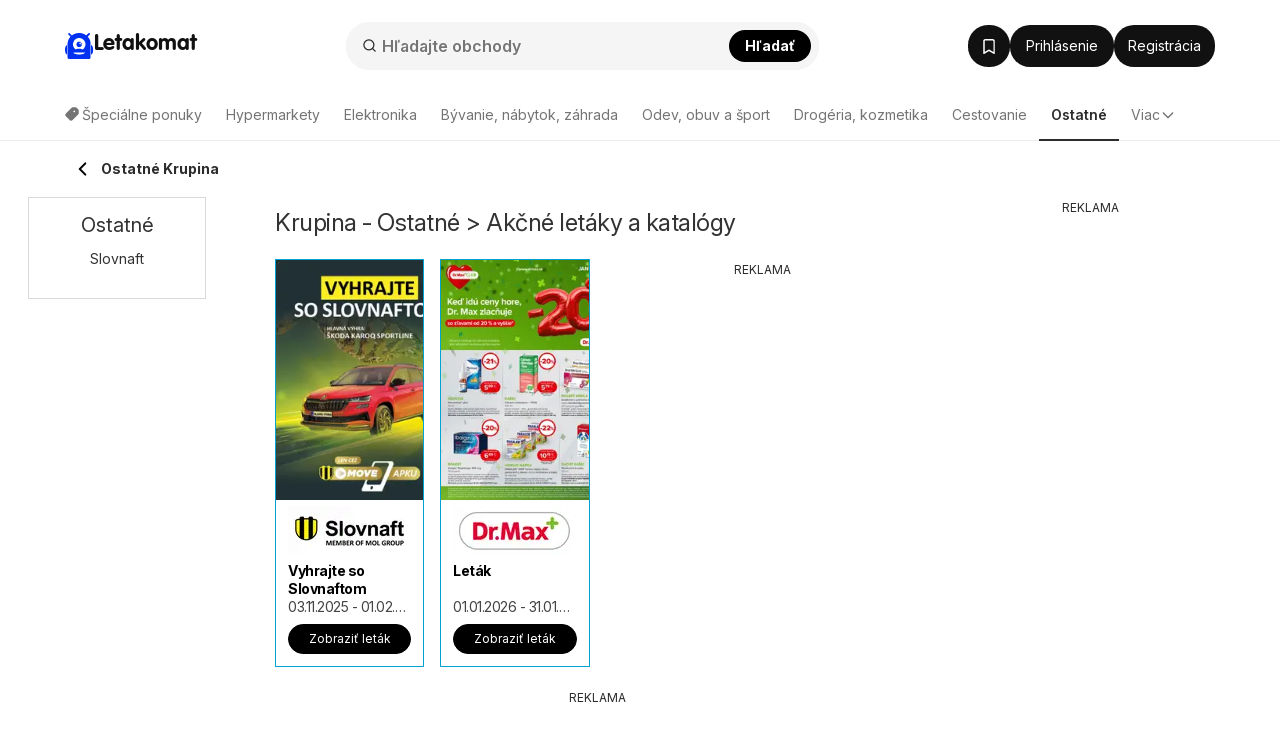

--- FILE ---
content_type: text/html; charset=utf-8
request_url: https://www.google.com/recaptcha/api2/aframe
body_size: 184
content:
<!DOCTYPE HTML><html><head><meta http-equiv="content-type" content="text/html; charset=UTF-8"></head><body><script nonce="eaEcRVOxIp44R4R-ZI8rXw">/** Anti-fraud and anti-abuse applications only. See google.com/recaptcha */ try{var clients={'sodar':'https://pagead2.googlesyndication.com/pagead/sodar?'};window.addEventListener("message",function(a){try{if(a.source===window.parent){var b=JSON.parse(a.data);var c=clients[b['id']];if(c){var d=document.createElement('img');d.src=c+b['params']+'&rc='+(localStorage.getItem("rc::a")?sessionStorage.getItem("rc::b"):"");window.document.body.appendChild(d);sessionStorage.setItem("rc::e",parseInt(sessionStorage.getItem("rc::e")||0)+1);localStorage.setItem("rc::h",'1769096275309');}}}catch(b){}});window.parent.postMessage("_grecaptcha_ready", "*");}catch(b){}</script></body></html>

--- FILE ---
content_type: application/javascript; charset=utf-8
request_url: https://fundingchoicesmessages.google.com/f/AGSKWxVsGaUahZ8uLTF_V2pHV12OBtg2jQqSWQvi_82UCzTO5em90jGWspwH5xjbazhAS7aVSIlX419M-dlA-oxC1Rc51qBT6623KzbcdWw3mjLsXrxyi7iRjkfM6VytjNQpO9FE_py71-TLkWLWptVsFTVYdQ3In7XHCADf_4KPcLFlnmkJAQpAA59AHipV/_-ad-313x232./ad-loader-/ad/top3./flash/ad_/admanager3.
body_size: -1289
content:
window['a705e467-02d2-4e6e-8f6c-e48147e6ddb5'] = true;